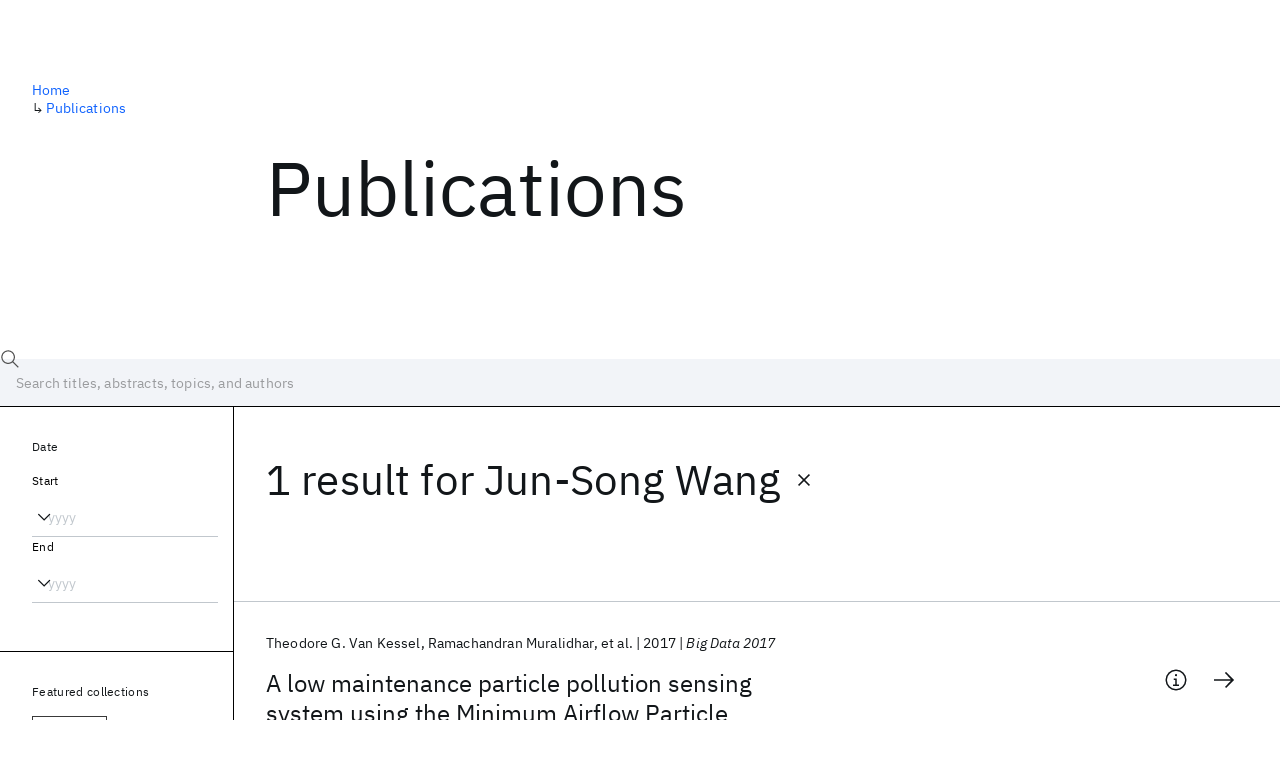

--- FILE ---
content_type: application/javascript; charset=UTF-8
request_url: https://research.ibm.com/_next/static/DISjSYzAqFuqzfnJ-RVSf/_buildManifest.js
body_size: 2147
content:
self.__BUILD_MANIFEST=function(s,c,a,t,e,b,i,n,u,d,f,l,j,h,p,k,g,o,r,m,_,v,S,I,w,B,F,y,A,N,D,P,E,L,M,T,U,C,H,R,x,q){return{__rewrites:{afterFiles:[],beforeFiles:[],fallback:[]},__routerFilterStatic:{numItems:0,errorRate:1e-4,numBits:0,numHashes:T,bitArray:[]},__routerFilterDynamic:{numItems:y,errorRate:1e-4,numBits:y,numHashes:T,bitArray:[]},"/":[t,s,a,e,b,n,u,d,f,l,h,p,k,g,m,v,S,c,i,j,"static/css/fc6085db5b50a30a.css","static/chunks/pages/index-c2c27bb5ee9af13e.js"],"/.well-known/acme-challenge/[endpoint]":["static/chunks/pages/.well-known/acme-challenge/[endpoint]-c54c7a3d420b331d.js"],"/404":[s,a,h,U,c,"static/css/888b656c4832a396.css","static/chunks/pages/404-c4158443323daca9.js"],"/404/gallery":[s,a,u,c,"static/css/bc32bb0c2a777882.css","static/chunks/pages/404/gallery-c595817f4d15c316.js"],"/500":[s,c,"static/css/bb3554a6c0c2a51c.css","static/chunks/pages/500-5ead927c3b8f8923.js"],"/_error":["static/chunks/pages/_error-c970d8b55ace1b48.js"],"/about":[t,s,a,e,b,n,u,d,f,l,o,_,U,"static/chunks/394-b5d3d1ea4af0b5ba.js",c,i,j,r,"static/css/785821ddeb3b9d33.css","static/chunks/pages/about-545c66b309bd914d.js"],"/blog":[t,s,a,e,b,n,u,d,f,l,h,p,k,g,m,v,S,C,c,i,j,w,A,"static/css/4a9757b3b67791fa.css","static/chunks/pages/blog-bca07a8b8b4aa5ce.js"],"/blog/[bid]":[t,N,s,a,e,b,n,u,d,f,o,h,p,k,g,m,_,v,S,B,D,P,L,H,"static/chunks/6167-28fcc441f8d29de3.js",c,i,r,R,"static/css/2a486d666aa6a150.css","static/chunks/pages/blog/[bid]-40fb566f95a7a10b.js"],"/contact":[t,s,a,e,n,"static/chunks/6072-8e27040ddbd8839a.js",c,"static/css/9da70dfe73ca75f0.css","static/chunks/pages/contact-1dbf262adcc2cb79.js"],"/contact/success":[s,a,f,c,"static/css/80c659bac252ad87.css","static/chunks/pages/contact/success-a172a664425bc1d6.js"],"/events":[t,s,a,e,b,n,u,d,p,v,c,i,j,w,x,"static/css/7ff7dd6ed452f766.css","static/chunks/pages/events-df0780f06fefd59d.js"],"/events/[event-slug]":[t,N,s,a,e,b,n,u,d,f,l,o,h,p,k,g,m,_,v,E,B,F,D,P,c,i,r,I,x,"static/css/af44828b128619c3.css","static/chunks/pages/events/[event-slug]-a167381c4c4a2dc4.js"],"/labs":[t,s,a,e,b,u,d,f,o,p,E,c,i,j,r,"static/css/3a533802fdb1d0dc.css","static/chunks/pages/labs-b007bc7e8d71b6e5.js"],"/labs/[lab-slug]":[t,s,a,e,b,n,u,d,f,l,o,h,p,k,m,_,v,F,L,"static/chunks/3287-9bb6984f1566b52d.js",c,i,j,r,I,"static/css/f9ce4d714108375f.css","static/chunks/pages/labs/[lab-slug]-62b38f43aa3889a8.js"],"/labs/[lab-slug]/[lab-subpage-slug]":[t,s,a,e,b,n,u,d,f,l,o,h,k,g,m,_,E,F,c,i,j,r,I,"static/css/81b619760bee19e9.css","static/chunks/pages/labs/[lab-slug]/[lab-subpage-slug]-0089d3d1b3ce0fa3.js"],"/people":[t,s,a,e,b,n,u,d,l,c,i,w,A,"static/css/70e7dea52e4ca71a.css","static/chunks/pages/people-ddb1fcfce11066fb.js"],"/people/[personSlug]":[t,N,s,a,e,b,n,u,d,f,l,o,h,p,k,g,m,_,v,S,E,B,D,P,"static/chunks/4323-605a0d56a2b8fd03.js",c,i,r,I,"static/css/aae632126f2fea52.css","static/chunks/pages/people/[personSlug]-cde126cc9939251d.js"],"/projects":[t,s,a,e,b,n,u,d,f,l,c,i,j,w,A,"static/css/bf341f3e0b9f8c3d.css","static/chunks/pages/projects-e7c4ec0faf51004a.js"],"/projects/[project-slug]":[t,s,a,e,b,n,u,d,f,l,o,h,p,k,g,m,_,B,L,H,"static/chunks/5228-a8629e6c149c4662.js",c,i,j,r,I,"static/css/c3383c0e7a0dcbdc.css","static/chunks/pages/projects/[project-slug]-48bdb3c28517c573.js"],"/publications":[t,s,a,e,b,n,u,d,f,l,g,q,C,"static/chunks/9049-72ca9968804d3e2f.js",c,i,j,w,A,"static/css/9f9371f9a2e6d139.css","static/chunks/pages/publications-8e0d5fa9ebf578a8.js"],"/publications/[pid]":[t,N,s,a,e,b,n,u,d,f,o,h,p,k,g,_,S,B,D,P,c,i,j,r,R,"static/css/fd825d18bd9b3af5.css","static/chunks/pages/publications/[pid]-8eeb17388e4bbe89.js"],"/semiconductors/[membershipPageSlug]":[t,s,a,e,b,n,u,d,f,l,o,h,p,k,g,m,_,v,S,c,i,j,r,I,"static/css/865a46aa37281630.css","static/chunks/pages/semiconductors/[membershipPageSlug]-84144673a2d793a8.js"],"/tags-report.csv":[b,q,"static/chunks/4954-d8510b5c224fe24d.js",i,"static/chunks/pages/tags-report.csv-1c3a390a09581fdc.js"],"/topics":[t,s,a,e,b,n,d,l,c,i,w,"static/css/3bad9fb7249960ef.css","static/chunks/pages/topics-16918b56764b7b6d.js"],"/topics/[tid]":[t,s,a,e,b,n,u,d,f,l,o,h,p,k,g,m,_,v,S,F,c,i,j,r,I,"static/css/55ab97670f555158.css","static/chunks/pages/topics/[tid]-16a0ee07ef404dee.js"],"/[fid]":[t,"static/chunks/ac99ac71-eb4f915613fa991c.js",s,a,e,b,n,u,d,f,l,o,h,p,k,g,m,_,v,S,F,c,i,j,r,I,"static/css/efcb68919f53c561.css","static/chunks/pages/[fid]-0f147d70a1713f32.js"],sortedPages:["/","/.well-known/acme-challenge/[endpoint]","/404","/404/gallery","/500","/_app","/_error","/about","/blog","/blog/[bid]","/contact","/contact/success","/events","/events/[event-slug]","/labs","/labs/[lab-slug]","/labs/[lab-slug]/[lab-subpage-slug]","/people","/people/[personSlug]","/projects","/projects/[project-slug]","/publications","/publications/[pid]","/semiconductors/[membershipPageSlug]","/tags-report.csv","/topics","/topics/[tid]","/[fid]"]}}("static/chunks/4653-2783c9aefa713848.js","static/chunks/7362-95629764017b9a31.js","static/chunks/8230-146887a2be142eea.js","static/chunks/07c2d338-59950c787157217b.js","static/chunks/1815-e22b3750d3308bf1.js","static/chunks/5376-0038d99c3458ca9b.js","static/chunks/3339-0bd1f42a26cb4d76.js","static/chunks/7028-6b0bd0c950799339.js","static/chunks/8827-02e4b183afd13590.js","static/chunks/5868-a75a0d8eec4e6698.js","static/chunks/4749-c3a2958ef3282db8.js","static/chunks/389-16ac84546d0607db.js","static/chunks/2347-393e3ac05f76ab50.js","static/chunks/1566-dbc2c6e989e067f3.js","static/chunks/5626-acdf059de1b60478.js","static/chunks/6326-0ca25a6cc6bd100a.js","static/chunks/8154-f99aaecb0398d57c.js","static/chunks/4633-2c0a451973a2a2a3.js","static/chunks/9158-438914c3236cadcc.js","static/chunks/7480-6879edbde8180510.js","static/chunks/7280-035d9c5b832dcac7.js","static/chunks/4115-5d91128da393803a.js","static/chunks/3268-ee475b2828a60f89.js","static/chunks/7731-3b919c6e1c7837cc.js","static/chunks/2477-d09b813390fe5c16.js","static/chunks/7854-7b582b021b44676a.js","static/chunks/2620-0eb589e626bd9830.js",0,"static/chunks/7436-e1cddc30a65a44b4.js","static/chunks/2bd9703c-ddd57495365e9733.js","static/css/e5da4ffe66e1bf12.css","static/chunks/9789-42fddd6a240dee8b.js","static/chunks/9121-35350de15a471f92.js","static/chunks/4259-fb5067096f964a67.js",1e-4,NaN,"static/chunks/891-30157ac4a02b0c30.js","static/chunks/6333-ca3ff59e9cce55fb.js","static/chunks/6711-e6db67dfddf59e76.js","static/chunks/5979-a5fc6f6485594eed.js","static/chunks/4667-e9ee7054b507890b.js","static/chunks/2909-780452967ca78cbd.js"),self.__BUILD_MANIFEST_CB&&self.__BUILD_MANIFEST_CB();